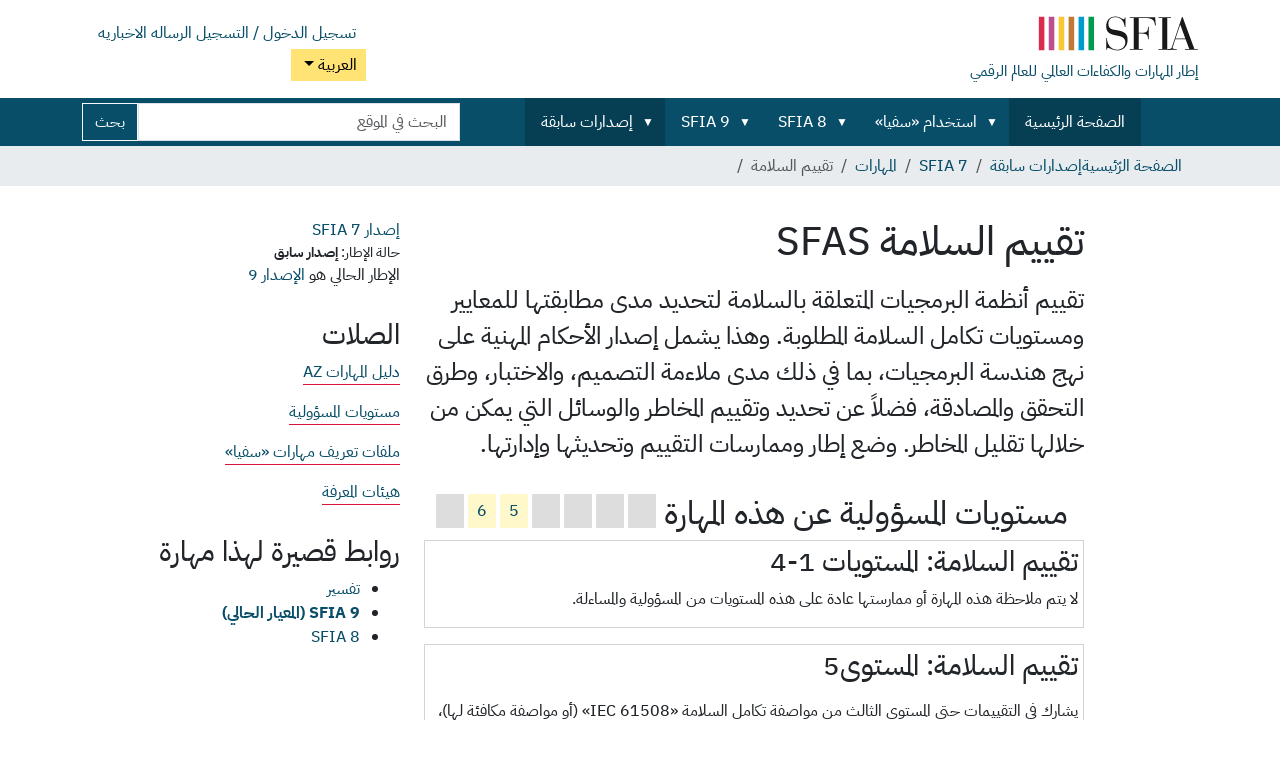

--- FILE ---
content_type: text/html;charset=utf-8
request_url: https://sfia-online.org/ar/legacy-sfia/sfia-7/skills/safety-assessment
body_size: 7604
content:
<!DOCTYPE html>
<html xmlns="http://www.w3.org/1999/xhtml" class="h-100" lang="ar" xml:lang="ar">

  <head><meta http-equiv="Content-Type" content="text/html; charset=UTF-8" />
    <!-- Google Tag Manager -->
    <script>(function(w,d,s,l,i){w[l]=w[l]||[];w[l].push({'gtm.start':
    new Date().getTime(),event:'gtm.js'});var f=d.getElementsByTagName(s)[0],
    j=d.createElement(s),dl=l!='dataLayer'?'&l='+l:'';j.async=true;j.src=
    'https://www.googletagmanager.com/gtm.js?id='+i+dl;f.parentNode.insertBefore(j,f);
      })(window,document,'script','dataLayer','GTM-W6HDL5B');</script>
    <!-- End Google Tag Manager -->
    <!-- Global site tag (gtag.js) - Google Analytics -->
    <script async="" src="https://www.googletagmanager.com/gtag/js?id=UA-64677514-1"></script>
    <script>
            window.dataLayer = window.dataLayer || [];
            function gtag(){dataLayer.push(arguments);}
            gtag('js', new Date());

            gtag('config', 'UA-64677514-1');
    </script>

    <title>تقييم السلامة — العربية</title>
    <link href="/sfiang/++theme++sfia-theme/++theme++barceloneta/barceloneta-apple-touch-icon.png" rel="apple-touch-icon" />
    <link href="/sfiang/++theme++sfia-theme/++theme++barceloneta/barceloneta-apple-touch-icon-144x144-precomposed.png" rel="apple-touch-icon-precomposed" sizes="144x144" />
    <link href="/sfiang/++theme++sfia-theme/++theme++barceloneta/barceloneta-apple-touch-icon-114x114-precomposed.png" rel="apple-touch-icon-precomposed" sizes="114x114" />
    <link href="/sfiang/++theme++sfia-theme/++theme++barceloneta/barceloneta-apple-touch-icon-72x72-precomposed.png" rel="apple-touch-icon-precomposed" sizes="72x72" />
    <link href="/sfiang/++theme++sfia-theme/++theme++barceloneta/barceloneta-apple-touch-icon-57x57-precomposed.png" rel="apple-touch-icon-precomposed" sizes="57x57" />
    <link href="/sfiang/++theme++sfia-theme/++theme++barceloneta/barceloneta-apple-touch-icon-precomposed.png" rel="apple-touch-icon-precomposed" />
  <meta charset="utf-8" /><meta name="twitter:card" content="summary" /><meta property="og:site_name" content="SFIA" /><meta property="og:title" content="تقييم السلامة" name="title" /><meta property="og:type" content="website" /><meta property="og:description" content="تقييم أنظمة البرمجيات المتعلقة بالسلامة لتحديد مدى مطابقتها للمعايير ومستويات تكامل السلامة المطلوبة. وهذا يشمل إصدار الأحكام المهنية على نهج هندسة البرمجيات، بما في ذلك مدى ملاءمة التصميم، والاختبار، وطرق التحقق والمصادقة، فضلاً عن تحديد وتقييم المخاطر والوسائل التي يمكن من خلالها تقليل المخاطر. وضع إطار وممارسات التقييم وتحديثها وإدارتها." /><meta property="og:url" content="https://sfia-online.org/ar/legacy-sfia/sfia-7/skills/safety-assessment" /><meta property="og:image" content="https://sfia-online.org/@@site-logo/sfialogo-outlines.svg" name="image" /><meta property="og:image:type" content="image/svg+xml" /><meta name="description" content="تقييم أنظمة البرمجيات المتعلقة بالسلامة لتحديد مدى مطابقتها للمعايير ومستويات تكامل السلامة المطلوبة. وهذا يشمل إصدار الأحكام المهنية على نهج هندسة البرمجيات، بما في ذلك مدى ملاءمة التصميم، والاختبار، وطرق التحقق والمصادقة، فضلاً عن تحديد وتقييم المخاطر والوسائل التي يمكن من خلالها تقليل المخاطر. وضع إطار وممارسات التقييم وتحديثها وإدارتها." /><meta name="DC.description" content="تقييم أنظمة البرمجيات المتعلقة بالسلامة لتحديد مدى مطابقتها للمعايير ومستويات تكامل السلامة المطلوبة. وهذا يشمل إصدار الأحكام المهنية على نهج هندسة البرمجيات، بما في ذلك مدى ملاءمة التصميم، والاختبار، وطرق التحقق والمصادقة، فضلاً عن تحديد وتقييم المخاطر والوسائل التي يمكن من خلالها تقليل المخاطر. وضع إطار وممارسات التقييم وتحديثها وإدارتها." /><meta name="DC.date.created" content="2020-04-02T15:45:11+00:00" /><meta name="DC.date.modified" content="2020-07-14T17:25:34+00:00" /><meta name="DC.type" content="Skill" /><meta name="DC.format" content="text/plain" /><meta name="DC.language" content="ar" /><meta name="DC.date.valid_range" content="2020/04/02 - " /><meta name="viewport" content="width=device-width, initial-scale=1.0" /><meta name="generator" content="Plone - https://plone.org/" /><link rel="alternate" hreflang="en" href="https://sfia-online.org/en/sfia-7/skills/safety-assessment" /><link rel="alternate" hreflang="it" href="https://sfia-online.org/it/legacy-sfia/sfia-7/skills/safety-assessment" /><link rel="alternate" hreflang="pl" href="https://sfia-online.org/pl/legacy-sfia/sfia-7/skills/safety-assessment" /><link rel="alternate" hreflang="fr" href="https://sfia-online.org/fr/legacy-sfia/sfia-7/skills/safety-assessment" /><link rel="alternate" hreflang="ru" href="https://sfia-online.org/ru/legacy-sfia/sfia-7/skills/safety-assessment" /><link rel="alternate" hreflang="ar" href="https://sfia-online.org/ar/legacy-sfia/sfia-7/skills/safety-assessment" /><link rel="alternate" hreflang="fr-ca" href="https://sfia-online.org/fr-ca/sfia-7/skills/safety-assessment" /><link rel="alternate" hreflang="es" href="https://sfia-online.org/es/legacy-sfia/sfia-7/skills/safety-assessment" /><link rel="alternate" hreflang="de" href="https://sfia-online.org/de/legacy-sfia/sfia-7/skills/safety-assessment" /><link rel="alternate" hreflang="ja" href="https://sfia-online.org/ja/legacy-sfia/sfia-7/skills/safety-assessment" /><link rel="alternate" hreflang="zh" href="https://sfia-online.org/zh/legacy-sfia/sfia-7/skills/safety-assessment" /><link rel="canonical" href="https://sfia-online.org/ar/legacy-sfia/sfia-7/skills/safety-assessment" /><link rel="preload icon" type="image/vnd.microsoft.icon" href="https://sfia-online.org/ar/favicon.ico?name=sfia-favicon.ico" /><link rel="mask-icon" href="https://sfia-online.org/ar/favicon.ico?name=sfia-favicon.ico" /><link href="https://sfia-online.org/ar/@@search" rel="search" title="Search this site" /><link data-bundle="collectionfilter-bundle" href="https://sfia-online.org/++webresource++82bcafb0-356d-5387-a703-bc0b71ea2cda/++plone++collectionfilter/collectionfilter.min.css" media="all" rel="stylesheet" type="text/css" /><link data-bundle="easyform" href="https://sfia-online.org/++webresource++b6e63fde-4269-5984-a67a-480840700e9a/++resource++easyform.css" media="all" rel="stylesheet" type="text/css" /><link data-bundle="mosaic-css" href="https://sfia-online.org/++webresource++5411e25a-bb6c-52c9-9764-e193dd1bdeb9/++plone++mosaic/mosaic.min.css" media="all" rel="stylesheet" type="text/css" /><link data-bundle="multilingual" href="https://sfia-online.org/++webresource++f30a16e6-dac4-5f5f-a036-b24364abdfc8/++resource++plone.app.multilingual.stylesheet/multilingual.css" media="all" rel="stylesheet" type="text/css" /><link data-bundle="plone-fullscreen" href="https://sfia-online.org/++webresource++ac83a459-aa2c-5a45-80a9-9d3e95ae0847/++plone++static/plone-fullscreen/fullscreen.css" media="all" rel="stylesheet" type="text/css" /><link data-bundle="diazo" href="https://sfia-online.org/++webresource++05036b61-3844-5c8b-8ddc-6440340b97b7/++theme++sfia-theme/styles/theme.min.css" media="all" rel="stylesheet" type="text/css" /><script data-bundle="collectionfilter-bundle" integrity="sha384-G96E8rSaSCb3q80fpWgtUqPhXxaBs0bVAGWdjODpcqCrs7nT1W1dzW+uVh7Xjuix" src="https://sfia-online.org/++webresource++d9ee3239-b605-576e-9578-88c1f7b95137/++plone++collectionfilter/collectionfilter-remote.min.js"></script><script data-bundle="plone-fullscreen" integrity="sha384-yAbXscL0aoE/0AkFhaGNz6d74lDy9Cz7PXfkWNqRnFm0/ewX0uoBBoyPBU5qW7Nr" src="https://sfia-online.org/++webresource++6aa4c841-faf5-51e8-8109-90bd97e7aa07/++plone++static/plone-fullscreen/fullscreen.js"></script><script data-bundle="plone" integrity="sha384-6Wh7fW8sei4bJMY3a6PIfr5jae6gj9dIadjpiDZBJsr9pJ5gW0bsg0IzoolcL3H0" src="https://sfia-online.org/++webresource++cff93eba-89cf-5661-8beb-464cc1d0cbc7/++plone++static/bundle-plone/bundle.min.js"></script><script data-bundle="diazo" integrity="sha384-fg9b8eMx+x25cqkQ/xuUVmuSFo+egtTxDtMjaBcTRsKyOlc3POihTlRlA17NDzlt" src="https://sfia-online.org/++webresource++808d846f-e21a-5b06-a95f-3172eb227e99/++theme++sfia-theme/js/theme.js"></script><script>
    function loadDoc(event) {
      submitDoc();
    }
    </script></head>

  <body class="d-flex flex-column h-100 col-content col-two frontend icons-off pat-markspeciallinks portaltype-skill section-legacy-sfia site-ar subsection-sfia-7 subsection-sfia-7-skills subsection-sfia-7-skills-safety-assessment template-skill thumbs-on userrole-anonymous viewpermission-view" id="visual-portal-wrapper" dir="rtl" data-base-url="https://sfia-online.org/ar/legacy-sfia/sfia-7/skills/safety-assessment" data-view-url="https://sfia-online.org/ar/legacy-sfia/sfia-7/skills/safety-assessment" data-portal-url="https://sfia-online.org" data-i18ncatalogurl="https://sfia-online.org/plonejsi18n" data-pat-markspeciallinks="{&quot;external_links_open_new_window&quot;: false, &quot;mark_special_links&quot;: true}" data-pat-plone-modal="{&quot;actionOptions&quot;: {&quot;displayInModal&quot;: false}}" data-pat-pickadate="{&quot;date&quot;: {&quot;selectYears&quot;: 200}, &quot;time&quot;: {&quot;interval&quot;: 5 } }"><div class="outer-wrapper flex-shrink-0">
      <header class="container d-flex pt-3 flex-column justify-content-between align-items-lg-start flex-lg-row" id="content-header">

        <div class="mb-3 d-flex justify-content-end flex-lg-column" id="portal-top">
          <div id="portal-anontools">
  <ul class="list-inline">
    <li class="list-inline-item">
      <a title="تسجيل الدخول / التسجيل" href="https://sfia-online.org/ar/login" id="personaltools-login" icon="plone-login" class="pat-plone-modal" data-pat-plone-modal="{}">تسجيل الدخول / التسجيل</a>
    </li>
    <li class="list-inline-item">
      <a title="الرساله الاخباريه" href="https://sfia-online.org/@@signup" id="personaltools-newsletter" icon="envelope-at">الرساله الاخباريه</a>
    </li>
  </ul>
</div>


  <div class="btn-group d-inline-block" id="portal-languageselector-sfia">
    <button class="btn btn-secondary dropdown-toggle float-end mt-lg-1" aria-expanded="false" type="button" data-bs-toggle="dropdown">
      العربية
      
    </button>
    <ul class="dropdown-menu">

      
        <li>
          <a class="dropdown-item " href="https://sfia-online.org/@@multilingual-selector/3f396068a24e4c988a7509860780b123/en?set_language=en">English</a>
        </li>
      
        <li>
          <a class="dropdown-item " href="https://sfia-online.org/@@multilingual-selector/3f396068a24e4c988a7509860780b123/de?set_language=de">Deutsch</a>
        </li>
      
        <li>
          <a class="dropdown-item " href="https://sfia-online.org/@@multilingual-selector/3f396068a24e4c988a7509860780b123/es?set_language=es">Español</a>
        </li>
      
        <li>
          <a class="dropdown-item " href="https://sfia-online.org/@@multilingual-selector/3f396068a24e4c988a7509860780b123/fr?set_language=fr">Français</a>
        </li>
      
        <li>
          <a class="dropdown-item " href="https://sfia-online.org/@@multilingual-selector/3f396068a24e4c988a7509860780b123/it?set_language=it">Italiano</a>
        </li>
      
        <li>
          <a class="dropdown-item " href="https://sfia-online.org/@@multilingual-selector/3f396068a24e4c988a7509860780b123/nl?set_language=nl">Nederlands</a>
        </li>
      
        <li>
          <a class="dropdown-item " href="https://sfia-online.org/@@multilingual-selector/3f396068a24e4c988a7509860780b123/pl?set_language=pl">Polski</a>
        </li>
      
        <li>
          <a class="dropdown-item " href="https://sfia-online.org/@@multilingual-selector/3f396068a24e4c988a7509860780b123/pt?set_language=pt">Português</a>
        </li>
      
        <li>
          <a class="dropdown-item " href="https://sfia-online.org/@@multilingual-selector/3f396068a24e4c988a7509860780b123/fr-ca?set_language=fr-ca">Français (Canada)</a>
        </li>
      
        <li>
          <a class="dropdown-item active " href="https://sfia-online.org/@@multilingual-selector/3f396068a24e4c988a7509860780b123/ar?set_language=ar">العربية</a>
        </li>
      
        <li>
          <a class="dropdown-item " href="https://sfia-online.org/@@multilingual-selector/3f396068a24e4c988a7509860780b123/zh?set_language=zh">中文</a>
        </li>
      
        <li>
          <a class="dropdown-item " href="https://sfia-online.org/@@multilingual-selector/3f396068a24e4c988a7509860780b123/ja?set_language=ja">日本語</a>
        </li>
      
        <li>
          <a class="dropdown-item " href="https://sfia-online.org/@@multilingual-selector/3f396068a24e4c988a7509860780b123/ru?set_language=ru">Русский</a>
        </li>
      
    </ul>
  </div>








        </div>

        <div class="pb-3 d-flex justify-content-between align-items-center order-lg-first w-auto" id="portal-logo-wrapper">
          <div class="d-flex flex-column" id="portal-logo-with-tag-line">
            <a id="portal-logo" title="العربية" href="https://sfia-online.org/ar">
  <img alt="SFIA" src="https://sfia-online.org/@@site-logo/sfialogo-outlines.svg" title="SFIA" /></a>
            <div id="tag-line">إطار المهارات والكفاءات العالمي للعالم الرقمي</div>
          </div>
          <div class="navbar navbar-expand-lg">
            <button class="navbar-toggler border-secondary" aria-controls="offcanvasNavbar" type="button" data-bs-target="#offcanvasNavbar" data-bs-toggle="offcanvas" aria-label="Toggle navigation">
              <span class="navbar-toggler-icon"></span>
            </button>
          </div>
        </div>

      </header>

      <div id="mainnavigation-wrapper">
        <div id="mainnavigation">
          <nav class="navbar navbar-expand-lg navbar-barceloneta pat-navigationmarker" id="portal-globalnav-wrapper">
            <div class="container">
              <div class="offcanvas offcanvas-end" id="offcanvasNavbar" aria-labelledby="offcanvasNavbarLabel" tabindex="-1">
                <div class="offcanvas-header justify-content-end">
                  <button class="btn-close btn-close-white text-reset" aria-label="Close" type="button" data-bs-dismiss="offcanvas"></button>
                </div>
                <div class="offcanvas-body align-items-center">
                  <ul class="navbar-nav me-auto" id="portal-globalnav">
    <li class="index_html nav-item"><a href="https://sfia-online.org/ar" class="state-None nav-link">الصفحة الرئيسية</a></li><li class="about-sfia has_subtree nav-item"><a href="https://sfia-online.org/ar/about-sfia" class="state-published nav-link" aria-haspopup="true">استخدام «سفيا»</a><input id="navitem-about-sfia" type="checkbox" class="opener" /><label for="navitem-about-sfia" role="button" aria-label="استخدام «سفيا»"></label><ul class="has_subtree dropdown"><li class="browsing-sfia nav-item"><a href="https://sfia-online.org/ar/about-sfia/browsing-sfia" class="state-published nav-link">أحسن تطابق</a></li><li class="sfia-guiding-principles nav-item"><a href="https://sfia-online.org/ar/about-sfia/sfia-guiding-principles" class="state-published nav-link">المبادئ التوجيهية SFIA</a></li><li class="sfia-and-skills-management nav-item"><a href="https://sfia-online.org/ar/about-sfia/sfia-and-skills-management" class="state-published nav-link">SFIA وإدارة المهارات</a></li><li class="how-sfia-works nav-item"><a href="https://sfia-online.org/ar/about-sfia/how-sfia-works" class="state-published nav-link">كيف يعمل SFIA - مستويات المسؤولية والمهارات</a></li><li class="the-context-for-sfia nav-item"><a href="https://sfia-online.org/ar/about-sfia/the-context-for-sfia" class="state-published nav-link">سياق SFIA</a></li><li class="using-and-licensing-sfia nav-item"><a href="https://sfia-online.org/ar/about-sfia/using-and-licensing-sfia" class="state-published nav-link">استخدام «إطار المهارات الرقمية» والتراخيص الخاصة به</a></li><li class="introduction-to-sfia-documentation nav-item"><a href="https://sfia-online.org/ar/about-sfia/introduction-to-sfia-documentation" class="state-published nav-link">مقدمة إلى وثائق SFIA</a></li><li class="sfia-levels-of-responsibility nav-item"><a href="https://sfia-online.org/ar/about-sfia/sfia-levels-of-responsibility" class="state-published nav-link">مستويات المسؤولية في SFIA</a></li><li class="sfia-professional-skills nav-item"><a href="https://sfia-online.org/ar/about-sfia/sfia-professional-skills" class="state-published nav-link">المهارات المهنية في SFIA</a></li></ul></li><li class="sfia-8 has_subtree nav-item"><a href="https://sfia-online.org/ar/sfia-8" class="state-published nav-link" aria-haspopup="true">SFIA 8</a><input id="navitem-sfia-8" type="checkbox" class="opener" /><label for="navitem-sfia-8" role="button" aria-label="SFIA 8"></label><ul class="has_subtree dropdown"><li class="responsibilities nav-item"><a href="https://sfia-online.org/ar/sfia-8/responsibilities" class="state-published nav-link">مستويات المسؤولية</a></li><li class="behavioural-factors-in-sfia nav-item"><a href="https://sfia-online.org/ar/sfia-8/behavioural-factors-in-sfia" class="state-published nav-link">عوامل سلوكية</a></li><li class="sfia-views nav-item"><a href="https://sfia-online.org/ar/sfia-8/sfia-views" class="state-published nav-link">طرق عرض «سفيا»</a></li><li class="skills nav-item"><a href="https://sfia-online.org/ar/sfia-8/skills" class="state-published nav-link">المهارات</a></li><li class="documentation nav-item"><a href="https://sfia-online.org/ar/sfia-8/documentation" class="state-published nav-link">وثائق «سفيا 8»</a></li><li class="all-skills-a-z nav-item"><a href="https://sfia-online.org/ar/sfia-8/all-skills-a-z" class="state-published nav-link">قائمة مهارات A إلى Z</a></li></ul></li><li class="sfia-9 has_subtree nav-item"><a href="https://sfia-online.org/ar/sfia-9" class="state-published nav-link" aria-haspopup="true">SFIA 9</a><input id="navitem-sfia-9" type="checkbox" class="opener" /><label for="navitem-sfia-9" role="button" aria-label="SFIA 9"></label><ul class="has_subtree dropdown"><li class="responsibilities nav-item"><a href="https://sfia-online.org/ar/sfia-9/responsibilities" class="state-published nav-link">مستويات المسؤولية</a></li><li class="all-skills-a-z nav-item"><a href="https://sfia-online.org/ar/sfia-9/all-skills-a-z" class="state-published nav-link">قائمة مهارات A إلى Z</a></li><li class="generic-attributes-a-z nav-item"><a href="https://sfia-online.org/ar/sfia-9/generic-attributes-a-z" class="state-published nav-link">السمات العامة لـ SFIA 9 - الدليل</a></li><li class="sfia-views nav-item"><a href="https://sfia-online.org/ar/sfia-9/sfia-views" class="state-published nav-link">عدد المشاهدات SFIA 9</a></li><li class="documents nav-item"><a href="https://sfia-online.org/ar/sfia-9/documents" class="state-published nav-link">وثائق SFIA 9</a></li></ul></li><li class="legacy-sfia has_subtree nav-item"><a href="https://sfia-online.org/ar/legacy-sfia" class="state-published nav-link" aria-haspopup="true">إصدارات سابقة</a><input id="navitem-legacy-sfia" type="checkbox" class="opener" /><label for="navitem-legacy-sfia" role="button" aria-label="إصدارات سابقة"></label><ul class="has_subtree dropdown"><li class="sfia-7 nav-item"><a href="https://sfia-online.org/ar/legacy-sfia/sfia-7" class="state-published nav-link">SFIA 7</a></li></ul></li>
  
  <li class="nav-item hamburger-nav-item">
    <a class="nav-link" href="https://sfia-online.org/login">تسجيل الدخول / التسجيل</a>
  </li>
  <li class="nav-item hamburger-nav-item">
    <a class="nav-link" href="https://sfia-online.org/@@signup" title="اشترك هنا للحصول على النشرة الإخبارية لدينا">الرساله الاخباريه</a>
  </li>
</ul>
                  <ul class="navbar-nav me-auto" id="extra-nav-links">
                  </ul>
                  <div class="d-flex flex-column position-relative" id="portal-searchbox">

  <form class="d-flex False False" id="searchGadget_form" action="https://sfia-online.org/ar/@@search" role="search" data-pat-livesearch="ajaxUrl:https://sfia-online.org/ar/@@ajax-search">

    <label class="hiddenStructure" for="searchGadget">بحث في الموقع</label>

    <input class="searchField form-control me-2" id="searchGadget" name="SearchableText" placeholder="البحث في الموقع" size="18" title="البحث في الموقع" type="text" />

    <button class="searchButton btn btn-outline-light" type="submit">بحث</button>

    <div class="hiddenStructure" id="portal-advanced-search">
      <a href="https://sfia-online.org/ar/@@search">بحث تفصيلي...</a>
    </div>

  </form>

</div>
                </div>
              </div>
            </div>
          </nav>
        </div>
      </div>

      <div class="principal" id="hero">
        <div class="container">
          <div class="gigantic">
          </div>
        </div>
      </div>

      <div id="above-content-wrapper">
        <div id="viewlet-above-content">
<nav id="portal-breadcrumbs" aria-label="breadcrumb">
  <div class="container">
    <ol class="breadcrumb">
      <li class="breadcrumb-item"><a href="https://sfia-online.org/ar">الصفحة الرّئيسية</a></li>
      
        <li class="breadcrumb-item"><a href="https://sfia-online.org/ar/legacy-sfia">إصدارات سابقة</a></li>
        
      
        <li class="breadcrumb-item"><a href="https://sfia-online.org/ar/legacy-sfia/sfia-7">SFIA 7</a></li>
        
      
        <li class="breadcrumb-item"><a href="https://sfia-online.org/ar/legacy-sfia/sfia-7/skills">المهارات</a></li>
        
      
        
        <li class="breadcrumb-item active" aria-current="page">تقييم السلامة</li>
      
    </ol>
  </div>
</nav>
</div>
      </div>

      <div class="container">
        <div class="row">
          <aside class="col-12" id="global_statusmessage">
        

        <div>
        </div>
      </aside>
        </div>
        <main class="row" id="main-container">
          <section id="portal-column-content">

        

          

            

              <article id="content">

                

                  <header>

                    <div id="viewlet-above-content-title"><span id="social-tags-body" itemscope="" itemtype="http://schema.org/WebPage" style="display: none">
  <span itemprop="name">تقييم السلامة</span>
  <span itemprop="description">تقييم أنظمة البرمجيات المتعلقة بالسلامة لتحديد مدى مطابقتها للمعايير ومستويات تكامل السلامة المطلوبة. وهذا يشمل إصدار الأحكام المهنية على نهج هندسة البرمجيات، بما في ذلك مدى ملاءمة التصميم، والاختبار، وطرق التحقق والمصادقة، فضلاً عن تحديد وتقييم المخاطر والوسائل التي يمكن من خلالها تقليل المخاطر. وضع إطار وممارسات التقييم وتحديثها وإدارتها.</span>
  <span itemprop="url">https://sfia-online.org/ar/legacy-sfia/sfia-7/skills/safety-assessment</span>
  <span itemprop="image">https://sfia-online.org/@@site-logo/sfialogo-outlines.svg</span>
</span>
</div>

                    
    <h1 class="documentFirstHeading" id="skilltitle">
      تقييم السلامة
      <span class="skill-code">SFAS</span>
      
    </h1>
  

                    <div id="viewlet-below-content-title">
</div>

                    
    <div class="documentDescription description" id="skillintro"><div><p>تقييم أنظمة البرمجيات المتعلقة بالسلامة لتحديد مدى مطابقتها للمعايير ومستويات تكامل السلامة المطلوبة. وهذا يشمل إصدار الأحكام المهنية على نهج هندسة البرمجيات، بما في ذلك مدى ملاءمة التصميم، والاختبار، وطرق التحقق والمصادقة، فضلاً عن تحديد وتقييم المخاطر والوسائل التي يمكن من خلالها تقليل المخاطر. وضع إطار وممارسات التقييم وتحديثها وإدارتها.</p></div></div>
  

                    <div id="viewlet-below-content-description"></div>

                  </header>

                  <div id="viewlet-above-content-body">
</div>

                  <div id="content-core">
                    
    <div>
  <div id="definedskilllevels">
    <h2>مستويات المسؤولية عن هذه المهارة</h2>
    <table class="table" title="تم تعريفها على هذه المستويات:">
      <tr>
        
          <td class="level level-undefined">
            
          </td>
        
          <td class="level level-undefined">
            
          </td>
        
          <td class="level level-undefined">
            
          </td>
        
          <td class="level level-undefined">
            
          </td>
        
          <td class="level level-defined">
            <a href="#skill_level_section_5">5</a>
          </td>
        
          <td class="level level-defined">
            <a href="#skill_level_section_6">6</a>
          </td>
        
          <td class="level level-undefined">
            
          </td>
        
      </tr>
    </table>
  </div>

  
  
  
  

  <div class="levels ">

    
      <div class="skill_level " id="skill_level_section_">
        <h3>
          
          تقييم السلامة:
          <span>المستويات 1-4</span>
        </h3>
        
        <div class="level_text">
          <p>لا يتم ملاحظة هذه المهارة أو ممارستها عادة على هذه المستويات من المسؤولية والمساءلة.</p>
          
        </div>
      </div>
    
      <div class="skill_level " id="skill_level_section_5">
        <h3>
          
          تقييم السلامة:
          <span>المستوى5</span>
        </h3>
        
        <div class="level_text">
          <p></p><div><p>يشارك في التقييمات حتى المستوى الثالث من مواصفة تكامل السلامة «IEC 61508» (أو مواصفة مكافئة لها)، ويقوم بتحليلات السلامة للتصاميم الأولية باستخدام طريقة «HAZOPS» لتحليل المخاطر وقابليَّة التشغيل أو طريقة «FMEA» لتحليل نمط وآثار الإخفاق، أو الطرق المماثلة.</p></div>
          
        </div>
      </div>
    
      <div class="skill_level " id="skill_level_section_6">
        <h3>
          
          تقييم السلامة:
          <span>المستوى6</span>
        </h3>
        
        <div class="level_text">
          <p></p><div><p>يقود التقييمات حتى المستوى الرابع من مواصفة تكامل السلامة «IEC 61508» (أو مواصفة مكافئة لها) أو يشارك في أي مستوى من مستويات التقييم. يحدد طرق التقييم وتقنياته وأدواته التي تستخدم حسب الاقتضاء لتحديد مستويات التكامل في التقييمات.</p></div>
          
        </div>
      </div>
    
      <div class="skill_level " id="skill_level_section_">
        <h3>
          
          تقييم السلامة:
          <span>المستوى7</span>
        </h3>
        
        <div class="level_text">
          <p>لا يتم ملاحظة هذه المهارة أو ممارستها عادة على هذا المستوى من المسؤولية والمساءلة.</p>
          
        </div>
      </div>
    
  </div>

</div>

  
                  </div>

                  <div id="viewlet-below-content-body">






</div>

                
                <footer>
                  <div id="viewlet-below-content">




</div>
                </footer>
              </article>
            
          

        
      </section>
          
          <aside id="portal-column-two" role="complementary">
          
        
          

        
        
    <div>
  <div>
  <aside class="portlet" id="framework-label">
    <a href="/ar/legacy-sfia/sfia-7">
      <div class="framework-label-version">
        <span>إصدار SFIA</span>
        7
      </div>
    </a>
    <div class="framework-label-status-wrapper">
      <span>حالة الإطار:</span>
      <span class="framework-label-status">إصدار سابق</span>
    </div>
    <div class="framework-label-pointer-to-current">الإطار الحالي هو <a href="https://sfia-online.org/ar/sfia-9">الإصدار  9</a></div>
    
  </aside>
</div>

  

  <aside class="portlet portletStaticText portlet-static-skill-links">
    <h3>الصلات</h3>
    <p>
      <a href="https://sfia-online.org/ar/legacy-sfia/sfia-7/all-skills-a-z">دليل المهارات AZ</a>
    </p>
    <p>
      <a href="https://sfia-online.org/ar/legacy-sfia/sfia-7/responsibilities">مستويات المسؤولية</a>
    </p>
    <p>
      <a href="https://sfia-online.org/en/tools-and-resources/standard-industry-skills-profiles/sfia-8-skills-for-role-families-job-titles">ملفات تعريف مهارات «سفيا»</a>
    </p>
    <p>
      <a href="https://sfia-online.org/en/tools-and-resources/bodies-of-knowledge/list-of-bodies-of-knowledge">هيئات المعرفة</a>
    </p>
  </aside>
  
  
  <aside class="portlet shortcode-portlet">
  <h3 class="portletHeader">روابط قصيرة لهذا <span>مهارة</span></h3>
  <div class="shortcode-portlet-content">
    <ul>
      <li class="shortcode-list-item">
        <a href="https://sfia-online.org/@@multilingual-universal-link/759c57de0a924269b5c1338a5ea04964">
          تفسير
        </a>
      </li>
      <li class="shortcode-list-item">
        <a href="https://sfia-online.org/ar/skillcode/9/SFAS">
          <strong>SFIA 9 (المعيار الحالي)</strong>
        </a>
      </li>
      <li class="shortcode-list-item">
        <a href="https://sfia-online.org/ar/skillcode/8/SFAS">
          SFIA 8
        </a>
      </li>
    </ul>
  </div>
</aside>

  
</div>

  
      </aside>
        </main>
        <!--/row-->
      </div>
      <!--/container-->

    </div><!--/outer-wrapper --><div class="container" id="portal-footer-wrapper">
        <footer class="py-4 text-end">
          
          <div class="row">
            <div>
              <h5>لمؤسسة (سفيا)</h5>
              <div>
                <p>مؤسسة SFIA هي منظمة عالمية غير ربحية تشرف على إنتاج واستخدام إطار المهارات لعصر المعلومات</p>
              </div>
            </div>

            <div>
              <h5>الدعم</h5>
              <ul>
                <li>
                  <a href="https://sfia-online.org/en/about-us">معلومات عنا</a>
                </li>
                <li>
                  <a href="https://sfia-online.org/en/contact-info">اتصل</a>
                </li>
                <li>
                  <a href="https://sfia-online.org/en/sitemap">خريطة الموقع</a>
                </li>
                <li>
                  <a href="https://sfia-online.org/en/about-us/privacy">خصوصية</a>
                </li>
                <li>
                  <a href="https://sfia-online.org/en/assets/documents/accreditation-and-licensing/sfia_general_terms_2020.pdf">الأحكام والشروط</a>
                </li>
                <li>
                  <a href="https://sfia-online.org/accessibility-info">إمكانية الوصول</a>
                </li>
              </ul>
            </div>

            <div>
              <h5>تابعنا</h5>
              <ul>
                <li>
                  <a href="https://www.linkedin.com/company/sfia-foundation">LinkedIn</a>
                </li>
                <li>
                  <a href="https://www.linkedin.com/groups/1934300/">منتدى مستخدمي SFIA</a>
                </li>
                <li>
                  <a href="https://twitter.com/SFIA_Foundation">Twitter</a>
                </li>
                <li>
                  <a href="https://www.youtube.com/channel/UCkv9E8z3JUcB1xaAWKknCpQ/featured">يوتيوب</a>
                </li>
                <li>
                  <a href="https://www.slideshare.net/sfiauser/">سلايد شير</a>
                </li>
              </ul>
            </div>
            <div>
              <p>© حقوق الطبع والنشر لمؤسسة SFIA 2003-2025. العلامة التجارية SFIA محمية في أكثر من 35 دولة في جميع أنحاء العالم.</p>
              <p>مؤسسة سفيا. شركة خاصة محدودة بالضمان. مسجلة في إنجلترا برقم 04770377. المكتب المسجل: The Scalpel ، الطابق 18 ، 52 Lime Street ، لندن EC3M 7AF ، المملكة المتحدة (ليس للمراسلات)</p>
            </div>
          </div>
        </footer>
      </div><!-- Matomo --><script>
    var _paq = window._paq = window._paq || [];
    /* tracker methods like "setCustomDimension" should be called before "trackPageView" */
    _paq.push(['trackPageView']);
    _paq.push(['enableLinkTracking']);
    (function() {
      var u="https://sfiaonline.matomo.cloud/";
      _paq.push(['setTrackerUrl', u+'matomo.php']);
      _paq.push(['setSiteId', '1']);
      var d=document, g=d.createElement('script'), s=d.getElementsByTagName('script')[0];
      g.async=true; g.src='//cdn.matomo.cloud/sfiaonline.matomo.cloud/matomo.js'; s.parentNode.insertBefore(g,s);
    })();
    </script><!-- End Matomo Code --></body>

</html>